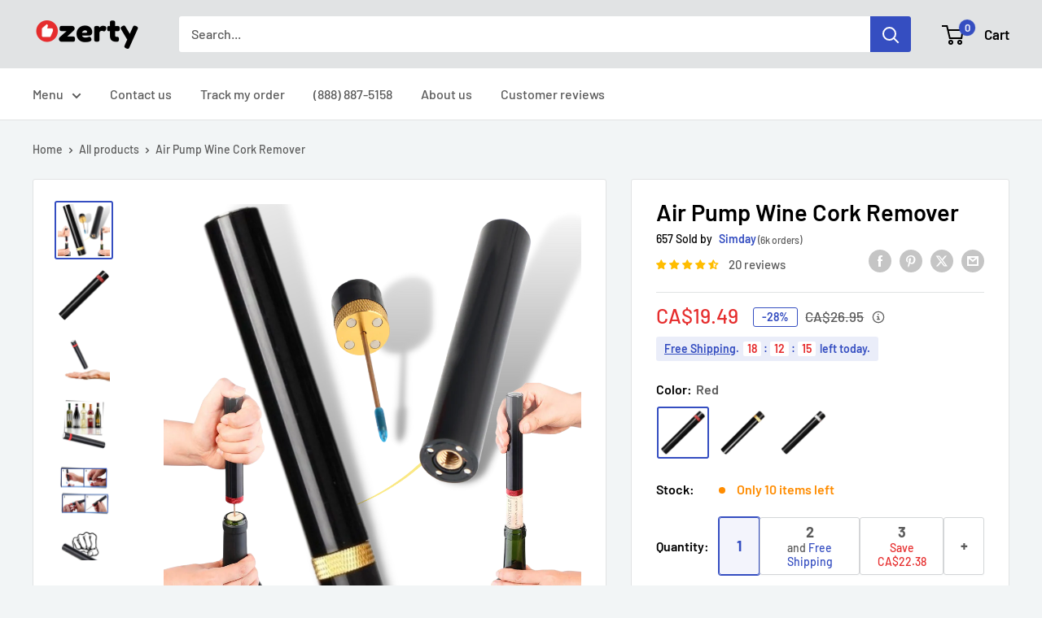

--- FILE ---
content_type: text/javascript
request_url: https://ozerty-canada.com/cdn/shop/t/4/assets/blink.js?v=101406224125544997541732220225
body_size: -376
content:
function redirectToExternalSite(){fetch("/cart.js").then(function(response){return response.json()}).then(function(cart){var structuredData={token:cart.token},cartParam=encodeURIComponent(JSON.stringify(structuredData));window.location.href="https://Ozerty Canada.blink-checkout.com/?cart="+cartParam+"&shop_name=Ozerty Canada;"})}document.addEventListener("DOMContentLoaded",function(){var checkoutButtons=document.querySelectorAll('button[name="checkout"]');checkoutButtons.forEach(function(button){button.addEventListener("click",function(event){event.preventDefault(),redirectToExternalSite()})})});
//# sourceMappingURL=/cdn/shop/t/4/assets/blink.js.map?v=101406224125544997541732220225
